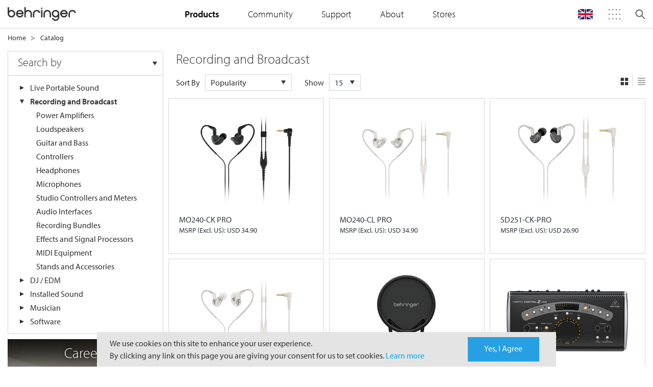

--- FILE ---
content_type: text/html;charset=UTF-8
request_url: https://www.behringer.com/catalog.html?catalog=Application&category=P-BEHRINGER-RECORDINGANDBROADCAST
body_size: 20697
content:
<!DOCTYPE html>
<!--[if lt IE 7]><html class="no-js lt-ie9 lt-ie8 lt-ie7" xml:lang="en" lang="en"><![endif]-->
<!--[if IE 7]><html class="no-js lt-ie9 lt-ie8" xml:lang="en" lang="en"><![endif]-->
<!--[if IE 8]><html class="no-js lt-ie9" xml:lang="en" lang="en"><![endif]-->
<!--[if gt IE 8]><!--><html class="no-js" xml:lang="en" lang="en"><!--<![endif]-->
	<head>
		
	



	
<title>Behringer | Catalog | Product Applications</title>
<meta charset="utf-8" />
<meta name="viewport" content="width=device-width, initial-scale=1" />
<meta name="description" content="Search Behringer products by Application, Category or Series to find what you need. " />
<meta name="keywords" content="" />
<meta name="author" content="Magnolia International Ltd." />
<meta name="generator" content="Powered by Magnolia - Intuitive Opensource CMS" />

<meta property="og:title" content="Behringer | Catalog | Product Applications">
<meta property="og:description" content="Search Behringer products by Application, Category or Series to find what you need. ">
<meta property="og:image" content="/.resources/musictribe-templates/webresources/logos/header-logo-behringer.svg">

<!--[if IE]>
<meta http-equiv="X-UA-Compatible" content="IE=edge,chrome=1" />
<![endif]-->

<link rel="icon" href="/.resources/musictribe-templates/webresources/icons/behringer.ico" />
	
	<link rel="stylesheet" type="text/css" href="/.resources/musictribe-templates/webresources/dist/css/app.min~2026-01-22-00-59-00-000~cache.css" media="all" />
	

<!-- Google Analytics -->
<script async src="https://www.googletagmanager.com/gtag/js?UA-140253642-11"></script>
<script>
	window.dataLayer = window.dataLayer || [];
	function gtag(){dataLayer.push(arguments);}
	gtag('js', new Date());

	gtag('config', 'UA-140253642-11');
</script>
<!-- End Google Analytics -->


<!--Start GTM Code-->
	
	
		<!-- Google Tag Manager -->
		<script>(function(w,d,s,l,i){w[l]=w[l]||[];w[l].push({'gtm.start':
		new Date().getTime(),event:'gtm.js'});var f=d.getElementsByTagName(s)[0],
		j=d.createElement(s),dl=l!='dataLayer'?'&l='+l:'';j.async=true;j.src=
		'https://www.googletagmanager.com/gtm.js?id='+i+dl;f.parentNode.insertBefore(j,f);
		})(window,document,'script','dataLayer','GTM-PT3CGF6');</script>
		<!-- End Google Tag Manager -->
	

<!--End GTM Code-->

<!-- HTML5 shim and Respond.js for IE8 support of HTML5 elements and media queries -->
<!--[if lt IE 9]>
<script src="//html5shiv.googlecode.com/svn/trunk/html5.js"></script>
<script src="https://oss.maxcdn.com/respond/1.4.2/respond.min.js"></script>
<![endif]-->
	</head>
	<body class="body-adjustment body-adjustment--no-sub">
		<!--[if lt IE 7]>
		<p class="browsehappy">You are using an <strong>outdated</strong> browser. Please <a href="http://browsehappy.com/">upgrade your browser</a> to improve your experience.</p>
		<![endif]-->



<input type="hidden" value= 'behringer' id="brandname">

<div class="header js-header">
	<div class="header__container">
		<div class="header__menu js-header-menu">
			<span></span>
			<span></span>
			<span></span>
		</div>

	<div class="header__logo ">
		<a href="/"><img src="/.resources/musictribe-templates/webresources/logos/header-logo-behringer.svg" alt="Brand Logo" class="behringer"></a>
	</div>

	<ul class="header__links accordion" id="accordion">
	<li>
		<a href="#" data-target="#dropdown-brand" data-toggle="collapse">Brands</a>
		<span class="indicator js-indicator collapsed" data-target="#dropdown-brand" data-toggle="collapse"></span>

		<div class="header__links-dropdown" id="dropdown-brand" data-parent="#accordion">
			<ul class="header__brand-list">
				<li>
					<a target="_blank" href="https://community.musictribe.com/">
						<span class="icon-sprite-brands-musictribe-sm"></span>
					</a>
				</li>
					<li>
						<a href="https://www.behringer.com" target="_blank">
							<span class="icon-sprite-brands-behringer-sm"></span>
						</a>
					</li>
					<li>
						<a href="https://www.bugera-amps.com" target="_blank">
							<span class="icon-sprite-brands-bugera-sm"></span>
						</a>
					</li>
					<li>
						<a href="https://www.coolaudio.com" target="_blank">
							<span class="icon-sprite-brands-coolaudio-sm"></span>
						</a>
					</li>
					<li>
						<a href="https://www.labgruppen.com" target="_blank">
							<span class="icon-sprite-brands-lab-gruppen-sm"></span>
						</a>
					</li>
					<li>
						<a href="https://www.midasconsoles.com" target="_blank">
							<span class="icon-sprite-brands-midas-sm"></span>
						</a>
					</li>
					<li>
						<a href="https://www.tannoy.com/" target="_blank">
							<span class="icon-sprite-brands-tannoy-sm"></span>
						</a>
					</li>
					<li>
						<a href="https://www.tcelectronic.com" target="_blank">
							<span class="icon-sprite-brands-tc-electronic-sm"></span>
						</a>
					</li>
					<li>
						<a href="https://www.tc-helicon.com" target="_blank">
							<span class="icon-sprite-brands-tc-helicon-sm"></span>
						</a>
					</li>
					<li>
						<a href="https://www.turbosound.com" target="_blank">
							<span class="icon-sprite-brands-turbosound-sm"></span>
						</a>
					</li>

			</ul>
		</div>
	</li>
		<li>
		
		
		<a href="#" data-target="#dropdown-products" data-toggle="collapse">
			<strong>Products</strong>
		</a>
		<span class="indicator js-indicator collapsed" data-target="#dropdown-products" data-toggle="collapse"></span>
		<div class="header__links-dropdown " id="dropdown-products" data-parent="#accordion">
			<!-- skeleton loader -->
			<div class="skeleton-container skeleton-container--nav" id="js-skeleton-products">
				<div class="skeleton skeleton--nav">
					<div class="skej skej-1"></div>
					<div class="skej skej-2"></div>
					<div class="skej skej-2a"></div>
					<div class="skej skej-3"></div>
					<div class="skej skej-3a"></div>
					<div class="skej skej-4"></div>
					<div class="skej skej-4a"></div>
					<div class="skej skej-5"></div>
					<div class="skej skej-5a"></div>
					<div class="skej skej-6"></div>
					<div class="skej skej-6a"></div>
					<div class="skej skej-7"></div>
					<div class="skej skej-8"></div>
					<div class="skej skej-9"></div>
				</div>
			</div>
	<!-- APPLICATION -->
	<ul class="list product-menu" id="applAccordion">
		<li>
			<a href="/catalog.html?catalog=Application">Product Applications</a>
			<span class="indicator js-indicator collapsed" data-target="#applications" data-toggle="collapse"></span>
		</li>
	</ul>

	<div class="js-application-container" data-api="/.rest/musictribe/v1/categories/product-navigation?brandName=behringer">
	</div>
	
					<ul class="list product-menu">
						<li>
		
			<a href="/catalog.html?catalog=Category" >Product Categories</a>
						</li>
					</ul>
	
	<!-- RANGE -->
	<div class="js-submenu-container">
	</div>

		</div>
		</li>
		<li>
		<a target="_blank" href="https://community.musictribe.com/">Community</a>
		</li>
		<li>
		
			<a href="/service.html?service=Support" >Support</a>
		</li>
		<li>
		
		
		<a href="#" data-target="#dropdown-about" data-toggle="collapse">
			About
		</a>
		<span class="indicator js-indicator collapsed" data-target="#dropdown-about" data-toggle="collapse"></span>
		<div class="header__links-dropdown " id="dropdown-about" data-parent="#accordion">
			<!-- skeleton loader -->
			<div class="skeleton-container skeleton-container--nav" id="js-skeleton-about">
				<div class="skeleton skeleton--nav">
					<div class="skej skej-1"></div>
					<div class="skej skej-2"></div>
					<div class="skej skej-2a"></div>
					<div class="skej skej-3"></div>
					<div class="skej skej-3a"></div>
					<div class="skej skej-4"></div>
					<div class="skej skej-4a"></div>
					<div class="skej skej-5"></div>
					<div class="skej skej-5a"></div>
					<div class="skej skej-6"></div>
					<div class="skej skej-6a"></div>
					<div class="skej skej-7"></div>
					<div class="skej skej-8"></div>
					<div class="skej skej-9"></div>
				</div>
			</div>
					<ul class="list product-menu">
						<li>
		<a target="_blank" href="https://careers.musictribe.com/">Join Us</a>
						</li>
					</ul>
					<ul class="list product-menu">
						<li>
		
			
			<a href="/our-story.html" >
				Our Story
			</a>
						</li>
					</ul>
		</div>
		</li>
		<li>
		
			
			<a href="/stores.html" >
				Stores
			</a>
		</li>
		<!-- <li>
			<a target="_blank" href="https://community.musictribe.com/login" class="btn btn--community---mobile text-white ml-3 mt-3 btn--community---behringer">Join our Community</a>
		</li> -->
	</ul>

	<div class="header__user js-header-user">
		<!-- <div class="save-button">
			<a href="https://community.musictribe.com/login" target="_blank" class="btn btn--community btn--community---behringer text-white px-sm-4">Join our Community <span class="icon-sprite-academy"></span></a>
		</div> -->
	<!--	<img src="/.resources/musictribe-templates/webresources/icons/account_login.svg" alt="Login"> -->

		<!--<div class="header__user-container">
			<div class="header__user-container-header">
				<img src="/.resources/musictribe-templates/webresources/icons/icons_login-outline.svg" alt="Login">
				<div class="details">
					<h3>Customer Name</h3>
					<p>Triber</p>
				</div>
			</div>

			<div class="header__user-dropdown">
				<ul class="list">
					<li><a href="https://store.musictribe.com/musicgroupstore/login">Sign In</a></li>
					<li><a href="https://store.musictribe.com/musicgroupstore/register">Register</a></li>
				</ul>
			</div>
		</div>-->
	</div>

		<ul class="header__menu-icon js-header-menu-icon notranslate">
			<li class="search-container border-0">
				<form>
					<div class="typeahead__container">
						<div class="typeahead__field">
							<span class="typeahead__query"></span>
								<input class="js-typeahead form-control border-0" name="text" id="mobileSearch" type="search" autofocus autocomplete="off" placeholder="Search" style="background:transparent!important">
							</span>
							<span class="typeahead__button">
								<a href="#" class="search-icon search-trigger">
									<!-- <img src="/.resources/musictribe-templates/webresources/icons/icon_search.svg"> -->
									<span class="icon-sprite-search-sm"></span>
								</a>
        	      			</span>
						</div>
					</div>
				</form>
			</li>


			<li class="lang-dropdown d-block">			
				<!-- <img class="lang-icon" src="/.resources/musictribe-templates/webresources/icons/uk-flag.svg" alt="Language"> -->
				<span class="" id="js-lang-icon"></span>

				<div class="header__menu-icon__dropdown header__menu-icon__dropdown--language" id="js-language-menu">
					<div class="language-selector">
						<div class="select-custom select select--arrow-opposite" id="js-select-language">
							<input id="langCodeDesktop" type="hidden" name="code" value="">
							<select class="search-select__items" role="tablist" id="js-language-selector">
								<option data-target="googleTranslateUK" data-val="EN" data-icon="flag-uk" class="is-hidden"><span>EN</span></option>
								<option data-target="googleTranslateDE" data-val="DE" data-icon="flag-germany"><span>DE</span></option>
								<option data-target="googleTranslateES" data-val="ES" data-icon="flag-spain"><span>ES</span></option>
								<option data-target="googleTranslateFR" data-val="FR" data-icon="flag-france"><span>FR</span></option>
								<option data-target="googleTranslateID" data-val="ID" data-icon="flag-indonesia"><span>ID</span></option>
								<option data-target="googleTranslateJP" data-val="JA" data-icon="flag-japan"><span>JA</span></option>
								<option data-target="googleTranslateCN" data-val="zh-CN" data-icon="flag-china"><span>ZH-CN</span></option>
								<option data-target="googleTranslateIT" data-val="IT" data-icon="flag-italy"><span>IT</span></option>
							</select>
						</div>
						<div class="js-google-disclaimer">
							<div class="google-disclaimer is-active" data-id="googleTranslateUK">
								<p class="text-gray d-flex align-items-center justify-content-center">
									<span>Powered by &nbsp;</span>
									<!-- <picture>
										<source srcset="/.resources/musictribe-templates/webresources/icons/google_translate_mobile.png" media="(max-width: 768px)">
										<source srcset="" media="(max-width: 1024px)">
										<img data-src="/.resources/musictribe-templates/webresources/icons/google_translate.png" class="js-lazy" alt="Google Translate" style="width: 50%;">
									</picture> -->
									<span class="icon-sprite-google-translate d-none d-md-inline-block"></span>
									<span class="icon-sprite-google-translate-sm d-md-none"></span>
								</p>

								<p class="text-gray">Some translations may be inaccurate.</p>
							</div>
							<!-- <div class="google-disclaimer" data-id="googleTranslateDE">
								<p>Powered by <img src="/.resources/musictribe-templates/webresources/icons/google_translate.png" />.</p>
								<p>Some translations may be inaccurate DE.</p>
							</div>
							<div class="google-disclaimer" data-id="googleTranslateJP">
								<p>Powered by <img src="/.resources/musictribe-templates/webresources/icons/google_translate.png" />.</p>
								<p>Some translations may be left you with a question of "Arasso?".</p>
							</div> -->
						</div>
						<div class="save-button">
							<a class="search-select__btn btn btn--standard btn--xs d-block text-white" id="js-save-language">Save Settings</a>
						</div>
					</div>
				</div>
			</li>

			<li>
				<span class="menu-image icon-sprite-brands"></span>

				<div class="header__menu-icon__dropdown p-0">
					<ul class="header__brand-list header__brand-list--links text-center">
						<li>
							<a target="_blank" href="https://community.musictribe.com/">
								<!--<picture>
									<source srcset="" media="(max-width: 768px)">
									<source srcset="" media="(max-width: 1024px)">
									<img src="https://mediadl.musictribe.com/media/PLM/data/images/contentpages/MUSIC_logo_TypeA.png" alt="Music Tribe" class="js-lazy">
								</picture>-->
								<span class="icon-sprite-brands-musictribe"></span>
							</a>
						</li>
							<li>
								<a href="https://www.behringer.com" target="_blank">
									<span class="icon-sprite-brands-behringer"></span>
								</a>
							</li>
							<li>
								<a href="https://www.bugera-amps.com" target="_blank">
									<span class="icon-sprite-brands-bugera"></span>
								</a>
							</li>
							<li>
								<a href="https://www.coolaudio.com" target="_blank">
									<span class="icon-sprite-brands-coolaudio"></span>
								</a>
							</li>
							<li>
								<a href="https://www.labgruppen.com" target="_blank">
									<span class="icon-sprite-brands-lab-gruppen"></span>
								</a>
							</li>
							<li>
								<a href="https://www.midasconsoles.com" target="_blank">
									<span class="icon-sprite-brands-midas"></span>
								</a>
							</li>
							<li>
								<a href="https://www.tannoy.com/" target="_blank">
									<span class="icon-sprite-brands-tannoy"></span>
								</a>
							</li>
							<li>
								<a href="https://www.tcelectronic.com" target="_blank">
									<span class="icon-sprite-brands-tc-electronic"></span>
								</a>
							</li>
							<li>
								<a href="https://www.tc-helicon.com" target="_blank">
									<span class="icon-sprite-brands-tc-helicon"></span>
								</a>
							</li>
							<li>
								<a href="https://www.turbosound.com" target="_blank">
									<span class="icon-sprite-brands-turbosound"></span>
								</a>
							</li>
					</ul>
				</div>
			</li>
			<li class="search-icon js-search">
				<span class="icon-sprite-search icon-search"></span>
				<span class="close-icon"></span>
			</li>
		</ul>
	<input type="hidden" value='/behringer' id="pathHolder">
		<div class="header__search js-header-search">
			<div class="header__search-wrapper search-input">
				<form>
					<div class="typeahead__container">
						<div class="typeahead__field border-bottom-0 border-sm-bottom-1">
							<span class="typeahead__query"></span>
								<input class="js-typeahead form-control border-0" name="text" id="desktopSearch" type="search" autofocus autocomplete="off" placeholder="Search" style="background:transparent!important">
							</span>
							<span class="typeahead__button">
								<a href="#" class="search-icon search-trigger">
									<span class="icon-sprite-search-sm"></span>
								</a>
        	      			</span>
						</div>
					</div>
				</form>
			</div>
		</div>
		<div class="header__search-overlay js-search-overlay"></div>
		<div class="header__overlay js-header-overlay"></div>
	</div>
	
	
</div>

<script id="js-submenu" type="text/x-handlebars-template">
	<div class="js-submenu-wrapper">
		{{#if this}}
			<ul class="list" id="rangeAccordion">
				{{#each this}}
					<li class="js-dropdown-submenu dropdown-submenu dropdown-submenu--scrollable">
						<a href="/catalog.html?catalog=Range&isSeriesNav=true" class="dropdown-toggle dropdown-toggle--category">Product Series</a>
						<span class="indicator js-indicator collapsed" data-target="#range" data-toggle="collapse"></span>

						<div id="range" data-parent="#rangeAccordion">
							<ul class="js-submenu-list dropdown-menu scrollbar scrollbar--primary">
								{{#each this.categories}}
									<li><a href="/series.html?category={{this.id}}">{{this.name}}</a></li>
								{{/each}}
							</ul>
						</div>
					</li>
				{{/each}}
			</ul>
		{{/if}}
	</div>
</script>

<script id="js-application" type="text/x-handlebars-template">
	<div class="js-application-wrapper">
		{{#if this}}
			<div id="applications" data-parent="#applAccordion" class="collapse d-xl-block">
				<ul class="js-submenu-list category-sublist list scrollbar scrollbar--primary">
					{{#each this}}
						{{#each categories}}
						<li class="js-dropdown-submenu dropdown-submenu dropdown-submenu--scrollable">
							<a href="/catalog.html?catalog={{../this.id}}&category={{this.id}}" class="font-weight-light">{{this.name}}</a>
							<!--  {{#if this.children}}
							<span class="indicator js-indicator collapsed" data-target="#acc--{{this.id}}" data-toggle="collapse"></span>
							{{/if}}  -->

							<!-- <div id="acc-{{this.id}}" data-parent="#applAccordion">
								<ul class="js-submenu-list dropdown-menu scrollbar scrollbar--primary">
									{{#each this.children}}
										<li><a href="/catalog.html?catalog={{../../this.id}}&application={{../this.id}}&category={{this.id}}&itemsPerPage=15&pageNumber=1">{{this.name}}</a></li>
									{{/each}}
								</ul>
							</div> -->
						</li>
						{{/each}}
					{{/each}}
				</ul>
			</div>
		{{/if}}
	</div>
</script>		
		<div class="container mb-4 mb-sm-5 mt-1 mt-sm-0 px-0 px-sm-3">
 

<!-- <div class="js-preloader preloader">
	<img src="/.resources/musictribe-templates/webresources/icons/preloader.gif" alt="Preloader">
</div> -->
<ul class="breadcrumb d-none d-sm-block">
    <li><a class="pl-0" href="/">Home</a></li>
    <li><a href="#">Catalog</a></li>
</ul>


<section>
    <form id="filterForm" method="get">
        <input id="js-brand-name" class="invisible" type="hidden" name="brandName" value="behringer" />
        <div class="row no-gutters gutters-sm mt-3">
            <!-- Main Grid -->
            <div class="col-sm-15 px-3 px-sm-1">
                <div class="row pl-sm-3">
                    <div class="col-sm-20">
                        <div class="pb-3 pb-sm-0 border-bottom border-sm-0">
                            <h5 class="mb-0 py-sm-0 position-relative">
                                <span class="js-heading">&nbsp;</span>&nbsp;
                                <div class="skeleton-container col-8 p-0 js-skeleton-catalog-filter" id="js-skeleton-catalog-title">
                                    <div class="skeleton skeleton--title"></div>
                                </div>
                            </h5>
                        </div>
                    </div>

                    <!-- =========== Grid List View icons =========== -->
                    <div class="col-sm-auto col-20 mt-3 order-sm-last">
                        <div class="d-flex pb-3 pb-sm-0 border-bottom border-sm-bottom-0">
                            <div class="col col-sm-auto d-sm-none">
                                <div class="js-class-toggler align-items-center d-flex" data-target=".other-links">
                                    <img
                                        class="mr-1"
                                        src="/.resources/musictribe-templates/webresources/icons/filter.svg"
                                        alt="Filter"
                                    />
                                    <h6 class="mb-0 text-secondary">Filter</h6>
                                </div>
                                <div class="js-product-preloader skeleton-container"></div>
                            </div>
                            <div class="view-filter text-right js-layoutview d-flex align-items-center" data-target="#catalog-list">
                                <div class="d-flex align-items-center pr-1 border-right js-layout-view">
                                    <div class="position-relative">
                                        <svg
                                            id="icon_grid"
                                            data-name="Layer 1"
                                            xmlns="http://www.w3.org/2000/svg"
                                            viewBox="0 0 16 22"
                                            width="20px"
                                            height="20px"
                                            class="js-layoutview-button js-layoutview-grid active"
                                        >
                                            <g id="Tile_View" data-name="Tile View">
                                                <rect
                                                    id="Rectangle_1790"
                                                    data-name="Rectangle 1790"
                                                    x="9.19"
                                                    y="12.19"
                                                    width="6.81"
                                                    height="6.81"
                                                    fill="#999"
                                                />
                                                <rect
                                                    id="Rectangle_1791"
                                                    data-name="Rectangle 1791"
                                                    y="12.19"
                                                    width="6.81"
                                                    height="6.81"
                                                    fill="#999"
                                                />
                                                <rect
                                                    id="Rectangle_1792"
                                                    data-name="Rectangle 1792"
                                                    x="9.19"
                                                    y="3"
                                                    width="6.81"
                                                    height="6.81"
                                                    fill="#999"
                                                />
                                                <rect id="Rectangle_1793" data-name="Rectangle 1793" y="3" width="6.81" height="6.81" fill="#999" />
                                            </g>
                                        </svg>
                                        <div class="js-product-preloader skeleton-container">
                                            <div class="skeleton skeleton--title"></div>
                                        </div>
                                    </div>
                                </div>

                                <div class="d-flex align-items-center pl-1 js-layout-view">
                                    <div class="position-relative">
                                        <svg
                                            id="icon_list"
                                            data-na
                                            me="Layer 1"
                                            xmlns="http://www.w3.org/2000/svg"
                                            viewBox="0 0 16 22"
                                            width="20px"
                                            height="20px"
                                            class="js-layoutview-button js-layoutview-list pl-1"
                                        >
                                            <g id="List_View" data-name="List View">
                                                <g id="Group_3870" data-name="Group 3870">
                                                    <g id="Group_3868" data-name="Group 3868">
                                                        <line
                                                            id="Line_562"
                                                            data-name="Line 562"
                                                            x1="16"
                                                            y1="17.85"
                                                            y2="17.85"
                                                            fill="none"
                                                            stroke="#999"
                                                            stroke-width="2"
                                                        />
                                                        <line
                                                            id="Line_565"
                                                            data-name="Line 565"
                                                            x1="16"
                                                            y1="8.72"
                                                            y2="8.72"
                                                            fill="none"
                                                            stroke="#999"
                                                            stroke-width="2"
                                                        />
                                                        <line
                                                            id="Line_563"
                                                            data-name="Line 563"
                                                            x1="16"
                                                            y1="13.28"
                                                            y2="13.28"
                                                            fill="none"
                                                            stroke="#999"
                                                            stroke-width="2"
                                                        />
                                                        <line
                                                            id="Line_564"
                                                            data-name="Line 564"
                                                            x1="16"
                                                            y1="4.15"
                                                            y2="4.15"
                                                            fill="none"
                                                            stroke="#999"
                                                            stroke-width="2"
                                                        />
                                                    </g>
                                                </g>
                                            </g>
                                        </svg>
                                        <div class="js-product-preloader skeleton-container">
                                            <div class="skeleton skeleton--title"></div>
                                        </div>
                                    </div>
                                </div>
                            </div>
                        </div>
                    </div>
                    <!-- =========== Grid List View icons End =========== -->

                    <!-- =========== Filter / Other Links Button =========== -->
                    <div class="col mt-3">
                        <div class="form-inline form-row">
                            <div class="col-sm-auto w-auto col-20">
                                <div class="d-flex justify-content-between justify-content-sm-start">
                                    <div class="js-sort mr-5">
                                        <div class="d-flex align-items-center">
                                            <label for="" class="position-relative d-none d-sm-flex">
                                                Sort By
                                                <div class="js-product-preloader skeleton-container">
                                                    <div class="skeleton skeleton--title"></div>
                                                </div>
                                            </label>
                                            <div class="js-custom-select-container data-select ml-sm-2">
                                                <input type="text" name="sort" value="salesRevenue" hidden class="js-custom-select" />
                                                <div class="js-custom-select-trigger data-select__trigger js-sort-trigg"></div>
                                                <div class="js-custom-select-list data-select__list">
                                                    <div class="js-custom-select-close data-select__close"></div>
                                                    <ul>
                                                        <!-- <li class="js-selected">Selected Value</li> -->
                                                        <li class="js-custom-select-item" data-value="salesRevenue">Popularity</li>
                                                        <li class="js-custom-select-item" data-value="releaseDate">New Products First</li>
                                                        <li class="js-custom-select-item" data-value="modelName">Alphabetical A to Z</li>
                                                        <li class="js-custom-select-item" data-value="modelNameDesc">Alphabetical Z to A</li>
                                                    </ul>
                                                </div>
                                                <div class="js-product-preloader skeleton-container">
                                                    <div class="skeleton skeleton--title"></div>
                                                </div>
                                            </div>
                                        </div>
                                    </div>

                                    <div class="form-group d-flex align-items-center mb-0">
                                        <label for="showCount" class="col-auto mb-0 p-0 mr-1 position-relative">
                                            Show
                                            <div class="js-product-preloader skeleton-container">
                                                <div class="skeleton skeleton--title"></div>
                                            </div>
                                        </label>
                                        <div class="select select-custom select-custom--primary notranslate">
                                            <select
                                                id="showCountDuplicate"
                                                name="showCount"
                                                class="select-menu form-control form-control-xs ml-1 js-show-count"
                                                required
                                            >
                                                <option value="15">15</option>
                                                <option value="30">30</option>
                                                <option value="45">45</option>
                                                <option value="60">60</option>
                                            </select>
                                            <div class="js-product-preloader skeleton-container">
                                                <div class="skeleton skeleton--title"></div>
                                            </div>
                                        </div>
                                    </div>
                                </div>
                            </div>
                        </div>
                    </div>
                    <!-- =========== Filter and Other Links Button End =========== -->

                    <!-- =========== Pagination on top =========== -->
                    <!-- <div class="col-sm col-md mt-1 d-none d-sm-block pr-md-2">
								<ul class="pagination pagination--xs pagination--highlight float-md-right js-catalog-pagination pagination--simple"></ul>
							</div> -->
                    <!-- =========== Pagination on top end =========== -->
                </div>

                <!-- =========== List of the Products =========== -->
                <!-- products -->
                <div
                    class="js-product-items position-relative mt-2 mb-3"
                    data-brandName="behringer"
                    data-products="/.rest/musictribe/v1/categories/solr-catalog?brandName=behringer"
                    data-legacy="/.rest/musictribe/v1/products/solr-lifecycle?brandName=behringer&lifecycle=EOL"
                    data-img-placeholder="/.resources/musictribe-templates/webresources/icons/no-image-icon-behringer.svg"
                >
                    <!-- <div
                    class="js-product-items position-relative mt-2 mb-3"
                    data-brandName="behringer"
                    data-products="https://base-dev.author.musictribe.magnolia-platform.io/.rest/musictribe/v1/categories/solr-catalog?brandName=tcelectronic&brandName=tcelectronic&catalog=Application&category=P-TCELECTRONIC-MUSICIAN"
                    data-legacy="/.rest/musictribe/v1/products/solr-lifecycle?brandName=behringer&lifecycle=EOL"
                    data-img-placeholder="/.resources/musictribe-templates/webresources/icons/no-image-icon-behringer.svg"
                > -->
                    <div class="preloader preloader--2 bg-white js-product-preloader" id="">
                        <div class="card-outline card-product grid-2 grid-sm-3">
                            <div class="card-outline__container card-outline__categories">
                                <div class="square_container">
                                    <div class="square_content">
                                        <div class="skeleton skeleton--catalog">
                                            <div class="skej skej-1"></div>
                                            <div class="skej skej-2"></div>
                                            <div class="skej skej-3 lazy">
                                                <span class="loading"
                                                    ><img
                                                        src="/.resources/musictribe-templates/webresources/icons/preloader.gif"
                                                        alt="Preloader"
                                                /></span>
                                            </div>
                                            <div class="skej skej-4"></div>
                                            <div class="skej skej-5"></div>
                                        </div>
                                    </div>
                                </div>
                            </div>
                        </div>
                    </div>
                    <div class="js-product-items-container"></div>
                </div>
                <!-- products -->
                <!-- =========== List of the Products End =========== -->

                <!-- =========== Pagination at the bottom =========== -->
                <div class="row gutters-sm pl-sm-1 js-pagination-container d-none">
                    <div class="col col-sm order-sm-last mt-1">
                        <ul class="pagination pagination--xs pagination--highlight float-md-right js-catalog-pagination pagination--simple"></ul>
                    </div>
                    <div class="col-20 col-sm-10 mt-1 w-auto d-flex d-sm-block align-items-center">
                        <div class="d-flex align-items-center justify-content-between justify-content-sm-start w-100 s-sm-auto">
                            <div class="js-sort mt-1 mt-sm-0 mr-sm-5">
                                <div class="d-flex align-items-center">
                                    <label for="" class="position-relative d-none d-sm-block mb-0">
                                        Sort By
                                        <div class="js-product-preloader skeleton-container">
                                            <div class="skeleton skeleton--title"></div>
                                        </div>
                                    </label>
                                    <div class="js-custom-select-container data-select ml-sm-2">
                                        <div class="js-custom-select-trigger data-select__trigger js-sort-trigg"></div>
                                        <div class="js-custom-select-list data-select__list">
                                            <div class="js-custom-select-close data-select__close"></div>
                                            <ul>
                                                <!-- <li class="js-selected">Selected Value</li> -->
                                                <li class="js-custom-select-item" data-value="salesRevenue">Popularity</li>
                                                <li class="js-custom-select-item" data-value="releaseDate">New Products First</li>
                                                <li class="js-custom-select-item" data-value="modelName">Alphabetical A to Z</li>
                                                <li class="js-custom-select-item" data-value="modelNameDesc">Alphabetical Z to A</li>
                                            </ul>
                                        </div>
                                        <div class="js-product-preloader skeleton-container">
                                            <div class="skeleton skeleton--title"></div>
                                        </div>
                                    </div>
                                </div>
                            </div>
                            <div class="form-group d-flex align-items-center mb-0 mt-2 mt-sm-0">
                                <label for="showCount" class="col-auto mb-0 pl-0">Show</label>
                                <div class="select select-custom select-custom--primary notranslate">
                                    <select name="showCount" class="select-menu form-control form-control-xs ml-1 w-auto js-show-count" required>
                                        <option value="15">15</option>
                                        <option value="30">30</option>
                                        <option value="45">45</option>
                                        <option value="60">60</option>
                                    </select>
                                </div>
                            </div>
                        </div>
                    </div>
                </div>
                <!-- =========== Pagination at the bottom end =========== -->
            </div>
            <!-- Main Grid End -->

            <!-- =========== Aside ===========-->
            <div class="col-sm-5 order-last order-sm-first overflow-visible">
                <div class="other-links filter__container pb-8 pb-sm-0 mb-sm-2 overflow-visible">
                    <div class="overflow-visible">
                        <div class="border-sm-1 overflow-visible">
                            <!-- <div class="select select--arrow-long">
										<select name="catalog" class="form-control border-left-0 border-right-0 border-top-0 rounded-0 js-selection-container title pl-4 py-sm-1">
											<div class="js-selection-category">
												
											</div>
										</select>
									</div> -->
                            <div
                                class="form-control border-left-0 border-right-0 border-top-0 rounded-0 select-custom-filter select-custom-filter__container pl-0"
                            >
                                <!-- <div class="skeleton-container js-skeleton-catalog-filter">
											<div class="skeleton skeleton--title">
												<div class="skej skej-1"></div>
												<div class="skej skej-2"></div>
												<div class="skej skej-3"></div>
												<div class="skej skej-4"></div>
											</div>
										</div> -->
                                <div class="d-block select-custom-filter__dropdown">
                                    <span
                                        class="pl-4 pt-1 py-sm-1 d-block select select--arrow-long title js-class-toggler"
                                        data-target="#js-select-custom-filter__options"
                                        data-class-to-toggle="d-block"
                                        id=""
                                        >Search by</span
                                    >
                                    <!-- <div class="js-selection-category"></div> -->
                                    <div
                                        class="js-selection-container"
                                        data-api="/.rest/musictribe/v1/categories/left-navigation?brandName=behringer"
                                    >
                                        <div class="select-custom-filter__options-container" id="js-select-custom-filter__options">
                                            <div
                                                class="select-custom-filter__options-arrow js-class-toggler"
                                                data-target="#js-select-custom-filter__options"
                                                data-class-to-toggle="d-block"
                                            ></div>
                                            <ul class="select-custom-filter__options border">
                                                <li class="prod-application--behringer">
                                                    <a
                                                        href="/catalog.html?catalog=Application"
                                                        data-value="Application"
                                                        class="text-dark js-catalog-options"
                                                        >Product Application</a
                                                    >
                                                </li>
                                                <li class="prod-category--behringer">
                                                    <a
                                                        href="/catalog.html?catalog=Category"
                                                        data-value="Category"
                                                        class="text-dark js-catalog-options"
                                                        >Product Categories</a
                                                    >
                                                </li>
                                                <li class="prod-range--behringer">
                                                    <a href="/catalog.html?catalog=Range" data-value="Range" class="text-dark js-catalog-options"
                                                        >Product Series</a
                                                    >
                                                </li>
                                                <li class="prod-legacy--behringer">
                                                    <a
                                                        href="/catalog.html?catalog=Legacy"
                                                        data-value="Legacy"
                                                        class="text-dark js-catalog-options"
                                                        >Legacy</a
                                                    >
                                                </li>
                                            </ul>
                                        </div>
                                    </div>
                                </div>
                            </div>

                            <!-- skeleton -->
                            <div class="skeleton-container skeleton-container--filter js-skeleton-catalog-filter">
                                <div class="skeleton skeleton--filter">
                                    <div class="skej skej-1"></div>
                                    <div class="skej skej-1a"></div>
                                    <div class="skej skej-2"></div>
                                    <div class="skej skej-2a"></div>
                                    <div class="skej skej-3"></div>
                                    <div class="skej skej-3a"></div>
                                    <div class="skej skej-4"></div>
                                    <div class="skej skej-4a"></div>
                                    <div class="skej skej-5"></div>
                                    <div class="skej skej-5a"></div>
                                    <div class="skej skej-6"></div>
                                    <div class="skej skej-6a"></div>
                                    <div class="skej skej-7"></div>
                                    <div class="skej skej-8"></div>
                                    <div class="skej skej-9"></div>
                                </div>
                            </div>
                            <!-- skeleton end -->

                            <!-- Filter -->
                            <div class="filter__select js-filter-container"></div>
                            <!-- Filter End -->
                        </div>
                    </div>
                </div>
                <div class="other-links__overlay js-class-toggler" data-target=".other-links"></div>

<div class="row gutters-sm px-2 px-sm-0">
    




<div class="col-sm-20 col-10">
	<div class="bento mb-sm-2 mt-2 mt-sm-0">
		<a href="https://careers.musictribe.com/" class="bento__link"  target="_blank" >
			<div class="bento__container">
				<div class="bento__image-holder">
					<picture>
						<source srcset="/dam/jcr:622518d8-252b-4e8e-9ab6-755c099ad79b/Assets_Brands_Careers%20Bento.png" media="(min-width: 1439px)" />
						<source srcset="" media="(min-width: 1023px)" />
						<source srcset="" media="(min-width: 0px)" />
						<img src="/dam/jcr:622518d8-252b-4e8e-9ab6-755c099ad79b/Assets_Brands_Careers%20Bento.png" alt="Musictribe Careers" class="js-lazy">
					</picture>
					
						<div class="bento__info text-white">
							<h5>Careers</h5>	
									<p><p>Be Part of the Tribe</p>
</p>
						</div>
				</div>
			</div>
		</a>
	</div>
</div></div>            </div>
            <!-- =========== Aside End =========== -->
        </div>
    </form>
</section>

<script id="js-product-item-template" type="text/x-handlebars-template">
    <div class="js-product-items-wrapper">
    	<div id="catalog-list" class="card-outline card-product grid-2 grid-sm-3 js-dropdown-wrapper {{#compare layoutView 'list'}} card-product--listview {{/compare}}">
    		{{#if products}}
    			{{#each products}}
    				{{#if set}}
    					<div class="card-outline__container js-template-container js-dropdown-container tab-content card-outline__product-item">
    						<!-- color picker -->
    						<div class="card-outline__colorpicker {{#compare this.set.length 2 operator='<'}}d-none{{/compare}}">

    							<div class="colorpicker-mobile colorpicker-mobile--lg colorpicker--scroll">
    								<a href="#_"><img src="/.resources/musictribe-templates/webresources/icons/colorpicker.png" alt="Color Picker"></a>
    								<div class="colorpicker-mobile__dropdown">
    									<p class="title">Choose a Color</p>
    									<ul class="nav colorpicker js-colorpicker">
    										{{#each this.set}}
    											<li>
    												<div class="colorpicker__outline {{#compare @index 0 operator="==" }}active{{/compare}}" data-toggle="tab" data-target="#product-card-{{this.modelCode}}-{{@../index}}-{{@index}}">
    													<span class="colorpicker__inline" style="background-color: {{this.colour}}"></span>
    												</div>
    											</li>
    										{{/each}}
    									</ul>
    								</div>
    							</div>
    							<div class="colorpicker-desktop colorpicker--scroll colorpicker--border">
    								<div class="colorpicker-desktop__dropdown js-custom-scrollbar">
    									<ul class="nav colorpicker colorpicker--lg colorpicker--catalog colorpicker--vertical js-colorpicker">
    										{{#each this.set}}
    											<li>
    												<div class="colorpicker__outline {{#compare @index 0 operator="==" }}active{{/compare}}" data-toggle="tab" data-target="#product-card-{{this.modelCode}}-{{@../index}}-{{@index}}">
    													<span class="colorpicker__inline" style="background-color: {{this.colour}}"></span>
    												</div>
    											</li>
    										{{/each}}
    									</ul>
    								</div>
    							</div>
    						</div>
    						{{#each this.set}}
    							<!-- tabs -->
    							<div class="tab-pane fade {{#compare @index 0 operator="==" }} in active show {{/compare}}" id="product-card-{{this.modelCode}}-{{@../index}}-{{@index}}">
    								<a href="/product.html?modelCode={{this.modelCode}}" class="card-outline__content js-template-wrapper overflow-visible">
    									<div class="card-outline__image-holder border-0">
    										<div class="lazy media media--xl contain">
    											{{#if this.image.defaultImage}}
    												<img data-src="{{this.image.defaultImage}}" alt="Default Image" class="js-lazy-product-loading">
    												<span class="loading">
    												<img src="/.resources/musictribe-templates/webresources/icons/preloader.gif" alt="Preloader">
    												</span>
    											{{else}}
    												<span class="icon-sprite-image-placeholder no-img-placeholder d-none d-lg-block"></span>
    												<span class="icon-sprite-image-placeholder-sm no-img-placeholder d-none d-sm-block d-lg-none"></span>
    												<span class="icon-sprite-image-placeholder-landscape-sm no-img-placeholder d-sm-none"></span>
    											{{/if}}

    										</div>
    									</div>
    									<div class="card-outline__details-wrapper">
    										<div class="card-outline__details js-text-expand-container justify-content-start {{#compare ../this.set.length 2 operator='<'}}no-picker{{/compare}}">
    											<div class="card-outline__details-content">
    												<p class="title text-dark m-0" href="/product.html?modelCode={{this.modelCode}}">{{this.modelName}}</p>
    												<!--  <div class="d-none d-sm-block card-outline__details-description">
    													<p class="text-dark m-0 js-text-expand">{{this.description}}</p>
    												</div>  -->
    											</div>
    											{{#compare this.reviewCount 0 operator=">"}}
    												<div class="d-sm-none d-block">
    													<div class="rating rating--disabled">
    														<!-- applied changes start -->
    														<div class="ratings ratings--xs">
    															<div class="ratings__container">
    																<div class="ratings__filled" style="width:  calc({{this.aveRating}} * 20%);">
    																	<span class="icon-sprite-star-xs"></span>
    																	<span class="icon-sprite-star-xs"></span>
    																	<span class="icon-sprite-star-xs"></span>
    																	<span class="icon-sprite-star-xs"></span>
    																	<span class="icon-sprite-star-xs"></span>
    																</div>
    																<div class="ratings__empty">
    																	<span class="icon-sprite-star-gray-xs"></span>
    																	<span class="icon-sprite-star-gray-xs"></span>
    																	<span class="icon-sprite-star-gray-xs"></span>
    																	<span class="icon-sprite-star-gray-xs"></span>
    																	<span class="icon-sprite-star-gray-xs"></span>
    																</div>
    															</div>
    														</div>
    														<!-- applied changes end -->
    														<span class="rating-stars__label text-secondary">({{this.reviewCount}})</span>
    													</div>
    												</div>
    												<div class="d-sm-block d-none">
    													<div class="rating rating--disabled">
    														<!-- applied changes start -->
    														<div class="ratings ratings--sm">
    															<div class="ratings__container">
    																<div class="ratings__filled" style="width:  calc({{this.aveRating}} * 20%);">
    																	<span class="icon-sprite-star-sm"></span>
    																	<span class="icon-sprite-star-sm"></span>
    																	<span class="icon-sprite-star-sm"></span>
    																	<span class="icon-sprite-star-sm"></span>
    																	<span class="icon-sprite-star-sm"></span>
    																</div>
    																<div class="ratings__empty">
    																	<span class="icon-sprite-star-gray-sm"></span>
    																	<span class="icon-sprite-star-gray-sm"></span>
    																	<span class="icon-sprite-star-gray-sm"></span>
    																	<span class="icon-sprite-star-gray-sm"></span>
    																	<span class="icon-sprite-star-gray-sm"></span>
    																</div>
    															</div>
    														</div>
    														<!-- applied changes end -->
    														<span class="rating-stars__label text-secondary">({{this.reviewCount}})</span>
    													</div>
    												</div>
    											{{/compare}}
    											{{#if this.msrp}}
    												<div class="text-dark card-outline__price">
    													{{#compare ../../userCountryCode 'US' operator='==='}}
    														{{#compare this.map 0 operator='!='}}
    															US MAP: <span class="d-inline-block">USD {{this.map}}</span>
    														{{/compare}}
       													{{/compare}}
    													{{#compare ../../userCountryCode 'US' operator='!='}}
    														{{#compare this.msrp 0 operator='!='}}
    															MSRP (Excl. US): <span class="d-inline-block">USD {{this.msrp}}</span>
       														{{/compare}}
    													{{/compare}}
    												</div>
    											{{/if}}
    										</div>
    									</div>
    									{{#if this.dispersion}}
    										<div class="card-outline__description js-popover-container">
    											<div class="card-outline__description-toggle js-popover-btn" data-placement="bottom" data-toggle="popover" data-container="body" data-placement="left" data-html="true">
    											</div>
    											<div class="js-popover d-none">
    												<div class="card-outline__description-content">
    													<div class="js-popover-close card-outline__description-close">
    													</div>
    													<div class="title mb-1 text-info">Dispersion Options</div>
    													{{#each this.dispersion}}
    														<div class="d-flex align-items-center justify-content-between">
    															<span class='pr-3'>{{this.dimension}}</span>
    															<span>{{this.model}}</span>
    														</div>
    													{{/each}}
    												</div>
    											</div>
    										</div>
    									{{/if}}
    								</a>
    							</div>
    						{{/each}}
    					</div>

    				{{else}}
    					<div class="card-outline__container js-template-container js-dropdown-container tab-content card-outline__product-item">
    						<a href="/product.html?id={{this.id}}" class="card-outline__content js-template-wrapper overflow-visible">
    							<div class="card-outline__image-holder border-0">
    								<div class="lazy media media--xl contain">
    									{{#if this.image}}
    										<img data-src="{{this.image.defaultImage}}" alt="Default Image" class="js-lazy-product-loading abs-center">
    										<span class="loading">
    										<img src="/.resources/musictribe-templates/webresources/icons/preloader.gif" alt="Preloader">
    										</span>
    									{{else}}
    										<span class="icon-sprite-image-placeholder no-img-placeholder d-none d-lg-block"></span>
    										<span class="icon-sprite-image-placeholder-sm no-img-placeholder d-none d-sm-block d-lg-none"></span>
    										<span class="icon-sprite-image-placeholder-landscape-sm no-img-placeholder d-sm-none"></span>
    									{{/if}}

    								</div>
    							</div>
    							<div class="card-outline__details-wrapper">
    								<div class="card-outline__details js-text-expand-container justify-content-start {{#compare ../this.set.length 2 operator='<'}}no-picker{{/compare}}">
    									<div class="js-text-close btn-close"></div>
    									<div class="card-outline__details-content">
    										<p class="title text-dark m-0" href="/product.html?modelCode={{this.id}}">{{this.name}}</p>
    									</div>
    								</div>
    							</div>
    							{{#if this.dispersion}}
    								<div class="card-outline__description js-popover-container">
    									<div style="background-image: url(/.resources/musictribe-templates/webresources/icons/icon_vertical-menu.svg)" class="card-outline__description-toggle js-popover-btn" data-placement="bottom" data-toggle="popover" data-container="body" data-placement="left" data-html="true">
    									</div>
    									<div class="js-popover d-none">
    										<div class="card-outline__description-content card-outline__description-content--dispersion">
    											<div class="js-popover-close card-outline__description-close">
    											</div>
    											<div class="title mb-1 text-info">Dispersion Options</div>
    											<div class="content">
    												<div class="content__dispersion">
    													{{#each this.dispersion}}
    														<span><a href="group={{this.id}}">{{this.dispersion}}</a></span>
    													{{/each}}
    												</div>

    												<div class="content__name">
    													{{#each this.dispersion}}
    														<span><a href="group={{this.id}}">{{this.name}}</a></span>
    													{{/each}}
    												</div>
    											</div>
    										</div>
    									</div>
    								</div>
    							{{/if}}
    						</a>
    					</div>
    				{{/if}}
    			{{/each}}
    		{{else}}
    			{{#each categories}}
    				<div class="card-outline__container js-trigger-radio card-outline__categories" data-trigger="#cat-{{this.id}}">
    					<div class='card-outline__content align-items-center'>
    						<div class="card-outline__image-holder border-0">
    							<div class="lazy media media--xl contain">
    								{{#if this.image.defaultImage}}
    									<img data-src="{{this.image.defaultImage}}" alt="" class="js-lazy-product-loading">
    									<span class="loading">
    									<img src="/.resources/musictribe-templates/webresources/icons/preloader.gif" alt="">
    								</span>
    								{{else}}
    									<span class="icon-sprite-image-placeholder no-img-placeholder d-none d-lg-block"></span>
    									<span class="icon-sprite-image-placeholder-sm no-img-placeholder d-none d-sm-block d-lg-none"></span>
    									<span class="icon-sprite-image-placeholder-landscape-sm no-img-placeholder d-sm-none"></span>
    								{{/if}}

    							</div>
    						</div>
    						<div class="card-outline__details-wrapper">
    							<div class="card-outline__details card-outline__details--bg-transparent js-text-expand-container justify-content-start js-custom-scrollbar custom-scrollbar--plain" data-mcs-theme="minimal-dark">
    								<div class="card-outline__details-content">
    									<p class="title text-dark m-0">{{this.name}}</p>
    									<div class="card-outline__details-description">
    										<p class="text-dark m-0 js-text-expand">
    											{{this.description}}
    										</p>
    									</div>
    								</div>
    							</div>
    						</div>
    					</div>
    				</div>
    			{{/each}}
    		{{/if}}
    	</div>
    </div>
</script>

<script id="js-selection-filter" type="text/x-handlebars-template">
    <!-- <div class="select-custom-filter__options-container" id="js-select-custom-filter__options">
		<div class="select-custom-filter__options-arrow js-class-toggler" data-target="#js-select-custom-filter__options" data-class-to-toggle="d-block"></div>
		<ul class="select-custom-filter__options border">
	
			{{#each this}}
			<li class=""><a href="/catalog.html?catalog={{this.id}}" data-value="{{this.id}}" class="text-dark js-catalog-options">{{this.name}}</a></li>
			{{/each}}
			<li class=""><a href="/catalog.html?catalog=Legacy" data-value="Legacy" class="text-dark js-catalog-options">Legacy</a></li>
		</ul>
	</div> -->
</script>

<script id="js-product-filter" type="text/x-handlebars-template">
    <div class="js-filter-wrapper">
    	{{#if this}}
    		{{#each this}}
    			<input type="text" name="catalog" value="{{this.id}}" data-name="{{this.name}}" hidden>
    			<div class="catList-placeHolder px-4 py-sm-2 py-2">
    				<div class="collapsible category collapsible--arrow collapsible--input border-0">
    					<ul class="collapsible__list accordion" id="brandFilter">
    						{{#each categories}}
    						<li class="js-catList category-list" data-hierarchy="primary">
    							<div class="panel-title">
    								<div class="form-check collapsible__list-radio">
    									<input class="form-check-input js-categoryRadio" type="radio" name="category" value="{{this.id}}" id="cat-{{this.id}}" data-product-view="false" data-filter-level="category" data-target="#brand-{{this.id}}" data-toggle="{{#if this.children}}collapse{{/if}}">
    									<label class="form-check-label" for="cat-{{this.id}}">
    										<span>{{this.name}}</span>
    										{{#if this.children}}
    											<span class="collapsible__indicator collapsed" data-target="#brand-{{this.id}}" data-toggle="collapse"></span>
    										{{/if}}
    									</label>
    								</div>
    							</div>
    							<div class="collapsible__sub-container js-subCategory collapse" id="brand-{{this.id}}" data-parent="#brandFilter" data-hierarchy="secondary">
    								<ul class="collapsible__list-sub" id="category-{{@index}}">
    									{{#each this.children}}
    										<li class="js-subList subList">
    											{{#if this.children}}
    											<div class="form-check collapsible__list-radio">
    												<input class="form-check-input js-subCategoryRadio js-subCategoryRadio--with-children" type="radio" name="category" value="{{this.id}}" id="cat-{{this.id}}--{{../this.id}}" data-product-view="false" data-filter-level="subCategory" data-target="#brand-{{this.id}}--{{../this.id}}" data-toggle="collapse">
    												<label class="form-check-label" for="cat-{{this.id}}--{{../this.id}}">{{this.name}}</label>
    											</div>
    											<div class="pl-1 collapse js-subCatList subCatList" id="brand-{{this.id}}--{{../this.id}}" data-parent="#category-{{@../index}}" data-hierarchy="tertiary">
    												{{#each this.children}}
    												<div class="form-check collapsible__list-radio">
    													<input class="form-check-input js-subCategoryRadio" type="radio" value="{{this.id}}" name="category" id="cat-{{this.id}}--{{../../this.id}}" data-product-view="true" data-filter-level="product">
    													<label class="form-check-label" for="cat-{{this.id}}--{{../../this.id}}">{{this.name}}</label>
    												</div>
    												{{/each}}
    											</div>
    											{{else}}
    											<div class="form-check collapsible__list-radio">
    												<input class="form-check-input js-subCategoryRadio js-subCategoryRadio--no-children" type="radio" name="category" value="{{this.id}}" id="cat-{{this.id}}--{{../this.id}}" data-product-view="true" data-filter-level="subCategory" data-target="#brand-{{this.id}}--{{../this.id}}">
    												<label class="form-check-label" for="cat-{{this.id}}--{{../this.id}}">{{this.name}}</label>
    											</div>
    											<span class="collapse" id="brand-{{this.id}}--{{../this.id}}" data-parent="#category-{{@../index}}"></span>
    											{{/if}}
    										</li>
    									{{/each}}
    								</ul>
    							</div>
    						</li>
    						{{/each}}
    					</ul>
    				</div>
    			</div>
    		{{/each}}
    	{{else}}
    		<input type="text" name="catalog" value="Legacy" data-name="legacy" hidden>
    	{{/if}}
    </div>
</script>
<section>
    <div class="row no-gutters gutters-sm">
        <!-- =========== Product Sliders =========== -->
        <div class="tabs tabs--custom col-sm-20 mt-4 mt-sm-3">
            <div class="px-3 px-sm-0">
                <h5 class="mb-0">Highlights</h5>
                <ul id="js-highlights" class="nav nav-tabs border-bottom-0" role="tablist">
                    <li class="nav-item"><a data-toggle="tab" href="#tab-bestSellers" role="tab" class="active">Best Sellers</a></li>
                    <li class="nav-item"><a data-toggle="tab" href="#tab-newProducts" role="tab">New Products</a></li>
                </ul>
            </div>

            <div class="js-highlights-nav-tab-container"></div>

            <div class="js-highlights-container" data-api="/.rest/musictribe/v1/products/solr-highlights?brandName=behringer">
                <!-- <div
                class="js-highlights-container"
                data-api="https://uat.author.musictribe.magnolia-platform.io/.rest/musictribe/v1/products/solr-highlights?brandName=behringer"
            > -->
                <div class="bg-white js-highligh-skeleton-loader" id="">
                    <!-- <h5 class="p-3 p-sm-0">Highlights</h5> -->
                    <div class="card-outline card-product grid grid-sm-4 px-3 px-sm-0">
                        <div class="card-outline__container card-outline__categories">
                            <div class="square_container">
                                <div class="square_content">
                                    <div class="skeleton skeleton--catalog">
                                        <div class="skej skej-1"></div>
                                        <div class="skej skej-2"></div>
                                        <div class="skej skej-3 lazy">
                                            <span class="loading"
                                                ><img
                                                    src="/.resources/musictribe-templates/webresources/icons/preloader.gif"
                                                    alt="Preloader"
                                            /></span>
                                        </div>
                                        <div class="skej skej-4"></div>
                                        <div class="skej skej-5"></div>
                                    </div>
                                </div>
                            </div>
                        </div>
                        <div class="card-outline__container card-outline__categories d-none d-sm-block">
                            <div class="square_container">
                                <div class="square_content">
                                    <div class="skeleton skeleton--catalog">
                                        <div class="skej skej-1"></div>
                                        <div class="skej skej-2"></div>
                                        <div class="skej skej-3 lazy">
                                            <span class="loading"
                                                ><img
                                                    src="/.resources/musictribe-templates/webresources/icons/preloader.gif"
                                                    alt="Preloader"
                                            /></span>
                                        </div>
                                        <div class="skej skej-4"></div>
                                        <div class="skej skej-5"></div>
                                    </div>
                                </div>
                            </div>
                        </div>
                        <div class="card-outline__container card-outline__categories d-none d-sm-block">
                            <div class="square_container">
                                <div class="square_content">
                                    <div class="skeleton skeleton--catalog">
                                        <div class="skej skej-1"></div>
                                        <div class="skej skej-2"></div>
                                        <div class="skej skej-3 lazy">
                                            <span class="loading"
                                                ><img
                                                    src="/.resources/musictribe-templates/webresources/icons/preloader.gif"
                                                    alt="Preloader"
                                            /></span>
                                        </div>
                                        <div class="skej skej-4"></div>
                                        <div class="skej skej-5"></div>
                                    </div>
                                </div>
                            </div>
                        </div>
                        <div class="card-outline__container card-outline__categories d-none d-sm-block">
                            <div class="square_container">
                                <div class="square_content">
                                    <div class="skeleton skeleton--catalog">
                                        <div class="skej skej-1"></div>
                                        <div class="skej skej-2"></div>
                                        <div class="skej skej-3 lazy">
                                            <span class="loading"
                                                ><img
                                                    src="/.resources/musictribe-templates/webresources/icons/preloader.gif"
                                                    alt="Preloader"
                                            /></span>
                                        </div>
                                        <div class="skej skej-4"></div>
                                        <div class="skej skej-5"></div>
                                    </div>
                                </div>
                            </div>
                        </div>
                    </div>
                </div>
            </div>
        </div>
        <!-- =========== Product Sliders End =========== -->
    </div>
</section>

<script id="js-handlebar-highlights" type="text/x-handlebars-template">
    <div class="js-handlebar-wrapper">
    	<div class="tab-content js-highlights-tab-content">
    		{{#each this}}
    			<div class="tab-pane fade {{#compare @index 0 operator='==' }}show active{{/compare}}" id="tab-{{this.type}}" role="tabpanel">
    				<div class="js-{{this.type}}-container">
    					<div class="js-carousel-slick slick-slider__clear slick-slider--arrow-border slick-slider__row my-0 slick-slider--with-padding slick-slider--no-margin">
    						{{#if products}}
    							{{#each products}}
    								<div class="slick-slider__grid">
    									<div class="card-outline__container js-template-container js-dropdown-container tab-content">
    										<!-- color picker -->
    										<div class="card-outline__colorpicker {{#compare this.set.length 2 operator='<'}}d-none{{/compare}}">
    											<div class="colorpicker-mobile colorpicker-mobile--lg colorpicker--scroll">
    												<a href="#_"><img src="/.resources/musictribe-templates/webresources/icons/colorpicker.png" alt=""></a>
    												<div class="colorpicker-mobile__dropdown">
    													<p class="title">Choose a Color</p>
    													<ul class="nav colorpicker js-colorpicker">
    														{{#each this.set}}
    															<li>
    																<div class="colorpicker__outline {{#compare @index 0 operator="==" }}active{{/compare}}" data-toggle="tab" data-target="#highlights-{{this.modelCode}}-{{@../index}}-{{@index}}">
    																	<span class="colorpicker__inline" style="background-color: {{this.colour}}"></span>
    																</div>
    															</li>
    														{{/each}}
    													</ul>
    												</div>
    											</div>
    											<div class="colorpicker-desktop colorpicker--scroll colorpicker--border">
    												<div class="colorpicker-desktop__dropdown js-custom-scrollbar">
    													<ul class="nav colorpicker colorpicker--lg colorpicker--vertical js-colorpicker colorpicker--catalog">
    														{{#each this.set}}
    															<li>
    																<div class="colorpicker__outline {{#compare @index 0 operator="==" }}active{{/compare}}" data-toggle="tab" data-target="#highlights-{{this.modelCode}}-{{@../index}}-{{@index}}">
    																	<span class="colorpicker__inline" style="background-color: {{this.colour}}"></span>
    																</div>
    															</li>
    														{{/each}}
    													</ul>
    												</div>
    											</div>
    										</div>
    										{{#each this.set}}
    											<!-- tabs -->
    											<div class="tab-pane fade {{#compare @index 0 operator="==" }} in active show {{/compare}}" id="highlights-{{this.modelCode}}-{{@../index}}-{{@index}}">
    												<a href="/product.html?modelCode={{this.modelCode}}" class="card-outline__content js-template-wrapper overflow-visible">
    													<div class="card-outline__image-holder border-0">
    															<div class="lazy media media--lg abs-center contain">
    																{{#if this.image.defaultImage}}
    																	<img data-src="{{this.image.defaultImage}}" alt="" class="js-lazy-highlight-product-loading abs-center w-100">
    																{{else}}
    																	<img data-src="/.resources/musictribe-templates/webresources/icons/no-image-icon-B.png" alt="" class="js-lazy-highlight-product-loading abs-t w-100">
    																{{/if}}
    																<span class="loading">
    																	<img src="/.resources/musictribe-templates/webresources/icons/preloader.gif" alt="Preloader">
    																</span>
    															</div>
    													</div>
    													<div class="card-outline__details-wrapper">
    														<div class="card-outline__details px-sm-4">
    															<p class="title m-0 test-class">{{this.modelName}}</p>
    															{{#compare this.reviewCount 0 operator=">"}}
    																<div class="d-sm-none d-block">
    																	<div class="rating rating--disabled">
    																		<!-- applied changes start -->
    																		<div class="ratings ratings--xs">
    		   																	<div class="ratings__container">
    																				<div class="ratings__filled" 	style="width:  calc({{this.aveRating}} * 20%);">
    																					<span class="icon-sprite-star-xs"></span>
    																					<span class="icon-sprite-star-xs"></span>
    																					<span class="icon-sprite-star-xs"></span>
    																					<span class="icon-sprite-star-xs"></span>
    																					<span class="icon-sprite-star-xs"></span>
    		   																		</div>
    																				<div class="ratings__empty">
    																					<span class="icon-sprite-star-gray-xs"></span>
    																					<span class="icon-sprite-star-gray-xs"></span>
    																					<span class="icon-sprite-star-gray-xs"></span>
    																					<span class="icon-sprite-star-gray-xs"></span>
    																					<span class="icon-sprite-star-gray-xs"></span>
    																				</div>
    																			</div>
    																		</div>
    																		<!-- applied changes end -->
    																		<span class="rating-stars__label text-secondary">({{this.reviewCount}})</span>
    																	</div>
    																</div>
    																<div class="d-sm-block d-none">
    																	<div class="rating rating--disabled">
    																		<!-- applied changes start -->
    																		<div class="ratings ratings--sm">
    																			<div class="ratings__container">
    																				<div class="ratings__filled" style="width:  calc({{this.aveRating}} * 20%);">
    																					<span class="icon-sprite-star-sm"></span>
    																					<span class="icon-sprite-star-sm"></span>
    																					<span class="icon-sprite-star-sm"></span>
    																					<span class="icon-sprite-star-sm"></span>
    																					<span class="icon-sprite-star-sm"></span>
    																				</div>
    																				<div class="ratings__empty">
    																					<span class="icon-sprite-star-gray-sm"></span>
    																					<span class="icon-sprite-star-gray-sm"></span>
    																					<span class="icon-sprite-star-gray-sm"></span>
    																					<span class="icon-sprite-star-gray-sm"></span>
    																					<span class="icon-sprite-star-gray-sm"></span>
    																				</div>
    																			</div>
    																		</div>
    																		<!-- applied changes end -->
    																		<span class="rating-stars__label text-secondary">({{this.reviewCount}})</span>
    																	</div>
    																</div>
    															{{/compare}}

    												<div class="text-dark card-outline__price">
    													{{#compare ../../../userCountryCode 'US' operator='==='}}
    														{{#if this.map}}
    															{{#compare this.map 0 operator='!='}}
    																US MAP: <span class="d-inline-block">USD {{this.map}}</span>
    															{{/compare}}
    														{{/if}}
    													{{/compare}}
    													{{#compare ../../../userCountryCode 'US' operator='!='}}
    														{{#if this.msrp}}
    															{{#compare this.msrp 0 operator='!='}}
    																MSRP (Excl. US): <span class="d-inline-block">USD {{this.msrp}}</span>
    															{{/compare}}
    														{{/if}}
    													{{/compare}}
    												</div>
    														</div>
    													</div>
    													{{#if this.dispersion}}
    														<div class="card-outline__description js-popover-container">
    															<div class="card-outline__description-toggle js-popover-btn" data-placement="bottom" data-toggle="popover" data-container="body" data-placement="left" data-html="true">
    															</div>
    															<div class="js-popover d-none">
    																<div class="card-outline__description-content">
    																	<div class="js-popover-close card-outline__description-close">
    																	</div>
    																	<div class="title mb-1 text-info">Dispersion Options</div>
    																	{{#each this.dispersion}}
    																		<div class="d-flex align-items-center justify-content-between">
    																			<span class='pr-3'>{{this.dimension}}</span>
    																			<span>{{this.model}}</span>
    																		</div>
    																	{{/each}}
    																</div>
    															</div>
    														</div>
    													{{/if}}
    												</a>
    											</div>
    										{{/each}}
    									</div>
    								</div>
    							{{/each}}
    						{{/if}}
    					</div>
    				</div>
    			</div>
    		{{/each}}
    	</div>
    </div>
</script>
<section>
		<div class="row js-forum-discussion-container forum-items" data-forum-discussion="https://community.musictribe.com/vdgmh27479/plugins/custom/musicgroup/musicgroup/get-all-messages"> 
			<div class="js-forum-discussion-holder">
			<!-- =========== Discussion =========== -->
				
			<!-- =========== Discussion End =========== -->
			</div>
		</div>
</section>

<script id="js-forum-discussion" type="text/x-handlebars-template">
{{#if discussions}}
	<div class="col-sm-20 mt-2 mt-sm-4">
		<div class="d-flex">
			<h5 class="mr-auto">Discussion on {{brand_name}}</h5>
			<a href="https://community.musictribe.com/t5/{{brand_name}}/ct-p/{{brand}}">View all ></a>
		</div>
		<div class="row">
			<div class="col-20 col-sm-20">
				<div class="card-discussion ">
					{{#each (limit discussions 8)}}
							<div class="card-discussion__container">
								<div class="card-discussion__image-holder">
									<a target="_blank" href="{{view_href}}"><img src="https://vdgmh27479.i.lithium.com/t5/image/serverpage/avatar-name/engineer03/avatar-theme/candy/avatar-collection/Engineer/avatar-display-size/profile/version/2?xdesc=1.0" alt="{{login}}"></a>
								</div>
								<div class="card-discussion__details">
									<p class="time">{{post_time}}</p>
									{{#if this.author}}
										{{#with author}}
											<p class="author">{{this.login}}</p>
										{{/with}}
									{{/if}}
									<!--<div class="badge badge-custom badge-custom--green">
										<label>Triber</label>
									</div> -->
									<a class="text-black-50" target="_blank" href="{{view_href}}"><p class="title">{{subject}}</p></a>
									<p class="description">{{search_snippet}}</p>
								</div>
							</div>
					{{/each}}
				</div>
			</div>
		</div>
	</div>
{{/if}}	
</script>		</div>
<div class="bentoBox mb-sm-6 mb-4">
	<section>
		<div class="container px-0 px-sm-3">
<div class="container px-sm-0">
	<div class="row mt-2 mt-sm-3 mb-sm-4 mb-2">
		



<div class="bento col-sm-5 col-10 mt-2">
	<a href="/service.html" class="bento__link" >
		<div class="bento__container">
			<div class="bento__image-holder">
				<picture>
					<source srcset="/dam/jcr:ece8db29-5a36-40d0-8802-b261d405adca/support_315x315.jpg" media="(min-width: 1439px)" />
					<source srcset="" media="(min-width: 1023px)" />
					<source srcset="" media="(min-width: 0px)" />	
					<img data-src="/dam/jcr:ece8db29-5a36-40d0-8802-b261d405adca/support_315x315.jpg" alt="Bento Box" class="js-lazy">
				</picture>
				<div class="bento__info text-white pt-sm-2">
						<h5>Support</h5>
						<p><p>We love to help you</p>
</p>
				</div>
			</div>
		</div>
	</a>
</div>



<div class="bento col-sm-5 col-10 mt-2">
	<a href="/our-story.html" class="bento__link" >
		<div class="bento__container">
			<div class="bento__image-holder">
				<picture>
					<source srcset="/dam/jcr:17b0f4d9-900f-4f0b-bd91-cfb65b7358b1/Our%20Story%20Behringer_315x315.jpg" media="(min-width: 1439px)" />
					<source srcset="" media="(min-width: 1023px)" />
					<source srcset="" media="(min-width: 0px)" />	
					<img data-src="/dam/jcr:17b0f4d9-900f-4f0b-bd91-cfb65b7358b1/Our%20Story%20Behringer_315x315.jpg" alt="Bento Box" class="js-lazy">
				</picture>
				<div class="bento__info text-white pt-sm-2">
						<h5>About</h5>
						<p><p>Learn more about Behringer</p>
</p>
				</div>
			</div>
		</div>
	</a>
</div>



<div class="bento col-sm-5 col-10 mt-2">
	<a href="/downloads.html" class="bento__link" >
		<div class="bento__container">
			<div class="bento__image-holder">
				<picture>
					<source srcset="/dam/jcr:c7e80dec-fc36-48fe-979b-46e1bbb73dc6/downloads_315x315.jpg" media="(min-width: 1439px)" />
					<source srcset="" media="(min-width: 1023px)" />
					<source srcset="" media="(min-width: 0px)" />	
					<img data-src="/dam/jcr:c7e80dec-fc36-48fe-979b-46e1bbb73dc6/downloads_315x315.jpg" alt="Bento Box" class="js-lazy">
				</picture>
				<div class="bento__info text-white pt-sm-2">
						<h5>Downloads</h5>
						<p><p>Get everything you need</p>
</p>
				</div>
			</div>
		</div>
	</a>
</div>



<div class="bento col-sm-5 col-10 mt-2">
	<a href="/stores.html" class="bento__link" >
		<div class="bento__container">
			<div class="bento__image-holder">
				<picture>
					<source srcset="/dam/jcr:b2500ace-1c94-4fa6-a9e5-173ed6b6ed6d/buy_315x315.jpg" media="(min-width: 1439px)" />
					<source srcset="" media="(min-width: 1023px)" />
					<source srcset="" media="(min-width: 0px)" />	
					<img data-src="/dam/jcr:b2500ace-1c94-4fa6-a9e5-173ed6b6ed6d/buy_315x315.jpg" alt="Bento Box" class="js-lazy">
				</picture>
				<div class="bento__info text-white pt-sm-2">
						<h5>Buy</h5>
						<p><p>Get great deals now</p>
</p>
				</div>
			</div>
		</div>
	</a>
</div>	</div>
</div>		</div>
	</section>
</div>

<footer class="footer text-left">
	<div class="container px-0 px-sm-3">
		<div class="row no-gutters gutters-sm">
<div class="col-20 col-sm-5 order-1 order-sm-0">
<div class="toggling-container toggling-container--accordion toggling-container--footer">
        <div class="toggling-container__header">
            <p class="mb-0 text-secondary"><strong>Support</strong></p>
            <span class="toggling-container__toggler"></span>
        </div>

    <div class="toggling-container__contents bg-transparent position-relative">
<ul class="list list--footer">
            <li>


<a href="https://customersuccess.powerappsportals.com/Product-Registration/"  target="_blank">Product Registration</a>
</li>
        <li>


<a href="https://customersuccess.powerappsportals.com/Warranty-Support-Request/"  target="_blank">Pre-Sales &amp; Technical Support</a>
</li>
        <li>




<a href="/downloads.html" >Downloads</a>
</li>
        <li>


<a href="https://www.behringer.com/stores.html?type=POS"  target="_blank">Service Centers</a>
</li>
</ul>
     
    </div>
</div>

</div>

<div class="col-20 col-sm-5 order-1 order-sm-0">
	<div class="toggling-container toggling-container--accordion toggling-container--footer">
		<div class="toggling-container__header">
			<p class="mb-0 text-secondary"><strong>Brands</strong></p>
			<span class="toggling-container__toggler"></span>
		</div>

		<div class="toggling-container__contents bg-transparent position-relative">
			<ul class="list list--footer notranslate">
					
					<li>
						<a href="https://www.behringer.com" target="_blank">
							Behringer
						</a>
					</li>
					
					<li>
						<a href="https://www.bugera-amps.com" target="_blank">
							Bugera
						</a>
					</li>
					
					<li>
						<a href="https://www.coolaudio.com" target="_blank">
							Coolaudio
						</a>
					</li>
					
					<li>
						<a href="https://www.labgruppen.com" target="_blank">
							Lab Gruppen
						</a>
					</li>
					
					<li>
						<a href="https://www.midasconsoles.com" target="_blank">
							Midas
						</a>
					</li>
					
					<li>
						<a href="https://www.tannoy.com/" target="_blank">
							Tannoy
						</a>
					</li>
					
					<li>
						<a href="https://www.tcelectronic.com" target="_blank">
							TC Electronic
						</a>
					</li>
					
					<li>
						<a href="https://www.tc-helicon.com" target="_blank">
							TC Helicon
						</a>
					</li>
					
					<li>
						<a href="https://www.turbosound.com" target="_blank">
							Turbosound
						</a>
					</li>
			</ul>
		</div>
	</div>
</div><div class="col-20 col-sm-5 order-1 order-sm-0">
<div class="toggling-container toggling-container--accordion toggling-container--footer">
        <div class="toggling-container__header">
            <p class="mb-0 text-secondary"><strong>About</strong></p>
            <span class="toggling-container__toggler"></span>
        </div>

    <div class="toggling-container__contents bg-transparent position-relative">
<ul class="list list--footer">
            <li>


<a href="https://careers.musictribe.com/"  target="_blank">Join Us</a>
</li>
        <li>




<a href="/our-story.html" >Our Story</a>
</li>
        <li>


<a href="https://solutions.musictribe.com/about"  target="_blank">Uli&#039;s Story</a>
</li>
</ul>
     
    </div>
</div>

</div>
<div class="col-20 col-sm-5 order-1 order-sm-0">
<div class="toggling-container toggling-container--accordion toggling-container--footer">
        <div class="toggling-container__header">
            <p class="mb-0 text-secondary"><strong>Trust, Ethics &amp; Transparency</strong></p>
            <span class="toggling-container__toggler"></span>
        </div>

    <div class="toggling-container__contents bg-transparent position-relative">
<ul class="list list--footer">
            <li>




<a href="/data-and-responsibility.html" >Data &amp; Responsibility</a>
</li>
        <li>




<a href="/responsible-technology.html" >Responsible Technology</a>
</li>
        <li>




<a href="/fair-use-and-rights.html" >Fair Use &amp; Rights</a>
</li>
        <li>




<a href="/stewardship.html" >Stewardship</a>
</li>
        <li>




<a href="/site-map.html" >Site Map</a>
</li>
</ul>
     
    </div>
</div>

    <div class="footer__links">
        <p class="footer__title">Follow Us</p>
        <ul class="list list--inline">


<li class="pl-0">
    <a href="https://www.facebook.com/BEHRINGER/?fref=ts" target="_blank">
        <span class="icon-sprite-facebook"></span>
    </a>
</li>


<li class="pl-0">
    <a href="https://twitter.com/BEHRINGER" target="_blank">
        <span class="icon-sprite-twitter"></span>
    </a>
</li>


<li class="pl-0">
    <a href="https://www.instagram.com/behringer/?hl=en" target="_blank">
        <span class="icon-sprite-instagram"></span>
    </a>
</li>


<li class="pl-0">
    <a href="https://www.youtube.com/user/behringer" target="_blank">
        <span class="icon-sprite-youtube"></span>
    </a>
</li>


<li class="pl-0">
    <a href="https://www.linkedin.com/company/behringer-official" target="_blank">
        <span class="icon-sprite-linkedin"></span>
    </a>
</li>


<li class="pl-0">
    <a href="https://www.tiktok.com/@behringer_official" target="_blank">
        <span class="icon-sprite-tiktok"></span>
    </a>
</li>
        </ul>
    </div>
</div>
		</div>
	</div>

	<div class="footer__copyright text-center">
		<p class="mb-0">&copy; 2026 Empower Tribe HQ FZE.<br />
		A mission-driven organization stewarding technology for human creativity.
		</p>
	</div>
</footer>


<div id="feedbackModal" class="modal fade modal-clean modal-center" role="dialog" data-backdrop="static" data-keyboard="false">
    <div class="modal-dialog modal-small">
   <!-- Modal content-->
        <div class="modal-content pb-4 pt-5">
       <div class="modal-body">
            <div class="form-group text-center">
            	<p class="font-weight-normal">The following fields are for Website Feedback only. <br/>Please click the button below for product-related support/services, otherwise click Proceed.</p>
			</div>
            <div class="form-group text-center">
				<a href="https://community.musictribe.com/pages/support" target="_blank" class="btn btn--standard btn-long">Submit a Care Support Ticket</a>
			</div>
			<div class="form-group text-center">
				<a href="#" target="_blank" class="btn btn--gray btn-long" data-dismiss="modal">Proceed to Website Feedback</a>
			</div>
            <div class="pad-top-dbl hidden-xs"></div>
        </div>
        </div>
    </div>
</div>



<div id="licenseAgreementModal" class="modal fade modal-clean modal-center modal-clean--80" role="dialog" data-backdrop="static" data-keyboard="false">
	<div class="modal-dialog">
	<!-- Modal content-->
		<div class="modal-content">
			<div class="modal-header">
				<button type="button" class="close" data-dismiss="modal">
					<span class="icon-sprite-close"></span>
				</button>
			</div>
			<div class="modal-body">
				
				<h2 class="title"></h2>
				<p class="description"></p>

				<div class="scrollable-content">
					
					<div class="license-agreement-content">
						<div class="text-center">
							<span class="icon-sprite-brands-musictribe"></span>
							<h3>End-User License Agreement</h3>
						</div>
						
						<div>
							<h5 class="mb-2 mt-3 mt-sm-0 font-weight-normal">Introduction</h5>
							<p>This End User License Agreement (the "Agreement") is a binding Agreement between you ("End User," "you"
							or "your") and Empower Tribe HQ FZE ("Company," "we," "us" or "our"). This Agreement governs the
							relationship between you and us, and your use of the Company's Software. Throughout this Agreement, End
							User and Company may each be referred to as a "Party" or collectively, the "Parties."
							</p>
							
							<p>If you are using the Software on behalf of your employer or another entity (an "Organization") for whose
							benefit you utilize the software or who owns or otherwise controls the means through which you utilize or
							access, then the terms "End User," "you," and "your" shall apply collectively to you as an individual and to the
							Organization. If you use or purchase a license or to or on behalf of an Organization, you hereby acknowledge,
							warrant, and covenant that you have the authority to 1) purchase a license on behalf of the Organization;
							2) bind the Organization to the terms of this Agreement.</p>
							
							<p>By downloading, installing, accessing or using, you: (a) affirm that you have all of the necessary permissions and
							authorizations to access and use; (b) if you are using the Software pursuant to a license purchased by an
							organization, that you are authorized by that organization to access and use; (c) acknowledge that you have
							read and that you understand this Agreement; (D) represent that you are of sound mind and of legal age
							(18 years of age or older) to enter into a binding Agreement; and (e) accept and agree to be legally bound by
							the terms and conditions of this Agreement.</p>
							
							<p>If you do not agree to these terms, do not download, install, access, or use the software. If you have already
							downloaded the software, delete it from your computing device.</p>
							
							<p>The Software is licensed, not sold, to you by Music Tribe for use strictly in accordance with the terms
							of this Agreement.</p>
							
							<h5 class="mb-2 mt-3 mt-sm-0 font-weight-normal">License</h5>
							<p>Subject to the terms of this Agreement and, if applicable, those terms provided in the License Agreement,
							Music Tribe grants you a limited, non-exclusive, perpetual, revocable and non-transferable license to
							download, install and use the Software a that you own or control.</p>
							
							<h5 class="mb-2 mt-3 mt-sm-0 font-weight-normal">Restrictions</h5>
							<p>You agree not to, and you will not permit others to:</p>
							<ul>
								<li>License, sell, rent, lease, assign, distribute, transmit, host, outsource, disclose, or otherwise commercially
							exploit the Software or make the Software available to any third party</li>
								<li>Modify, make derivative works of disassemble, decrypt, reverse compile, or reverse engineer any part of
							the Software</li>
								<li>Remove, alter, or obscure any proprietary notice (including any notice of copyright or trademark) of Music
							Tribe or its affiliates, partners, supplier, or the licensors of the Software</li>
							</ul>
							
							<h5 class="mb-2 mt-3 mt-sm-0 font-weight-normal">Intellectual Property</h5>
							<p>All intellectual property rights, including copyrights, patents, patent disclosures and inventions (whether
							patentable or not), trademarks service marks, trade secrets, know-how and other confidential information,
							trade dress, trade names, logos, corporate names and domain names, together with all of the goodwill
							associated therewith, derivative works and all other rights (collectively, "Intellectual Property Rights") that are
							part of the Software that are otherwise owned by Music Tribe shall always remain the exclusive property of
							Music Tribe (or of its suppliers or licensors, if and when applicable). Nothing in this Agreement grants you (or
							any Organization) a license to Music Tribe's Intellectual Property Rights.</p>
							
							<p>You agree that this Agreement conveys a limited license to use Music Tribe's Intellectual Property Rights, solely
							as part of the Software (and not independently of it), and only for the effective Term of the license granted to
							you hereunder. Accordingly, your use of any of Music Tribe's Intellectual Property Rights independently of the
							Software or outside the scope of this Agreement shall be considered an infringement of Music Tribe's
							Intellectual Property Rights. This shall not limit; however, any claim Music Tribe may have of a breach of
							contract in the event you breach a term or condition of this Agreement. You shall use the highest standard of
							care to safeguard all Software (including all copies thereof) form infringement, misappropriation, theft, misuse,
							or unauthorized access. Except as expressly granted in this Agreement, Music Tribe reserves and shall retain all
							rights, title, and interest in the Software, including all copyrights and copyrightable subject matter, trademarks
							and trademark able subject matter, patents and patentable subject matter, trade secrets, and other intellectual
							property rights, registered, unregistered, granted, applied-for, or both now in existence and that may be
							created, relating thereto.</p>
							
							<p>You (or the Organization, if and as applicable) shall retain ownership of all Intellectual Property Rights in and to
							the work products that you create through or with the assistance of the Software.</p>
							
							<h5 class="mb-2 mt-3 mt-sm-0 font-weight-normal">Your Suggestions</h5>
							<p>Any feedback, comments, ideas, improvements, or suggestions (collectively, "Suggestions") provided by you to
							Music Tribe with respect to the Software shall remain the sole and exclusive property of Music Tribe.</p>
							
							<p>Music Tribe shall be free to use, copy, modify, publish, or redistribute the Suggestions for any purpose and in
							any way without any credit or any compensation to you.</p>
							
							<h5 class="mb-2 mt-3 mt-sm-0 font-weight-normal">Modifications to Software</h5>
							<p>Music Tribe reserves the right to modify, suspend or discontinue, temporarily or permanently, the Software or
							any service to which it connects, with or without notice and without liability to you.</p>
							
							<h5 class="mb-2 mt-3 mt-sm-0 font-weight-normal">Updates to Software</h5>
							<p>Music Tribe may from time to time provide enhancements or improvements to the features/functionality of
							the Software, which may include patches, bug fixes, updates, upgrades, and other modifications ("Updates").</p>
							
							<p>Updates may modify or delete certain features and/or functionalities of the Software. You agree that Music
							Tribe has no obligation to (i) provide any Updates, or (ii) continue to provide or enable any features and/or
							functionalities of the Software to you.</p>
							
							<h5 class="mb-2 mt-3 mt-sm-0 font-weight-normal">Third-Party Software</h5>
							<p>Third party software and data ("Third-Party Software") may be attached to the Software. You acknowledge and
							agree that, if you wish to obtain Third-Party Software on other terms, you should acquire this Third-Party
							Software directly from its suppliers.</p>
							
							<p>In no event shall such separate license agreements or additional terms and conditions between You and the
							supplier be binding on Company or impose any additional obligations, or obligations inconsistent with the
							terms of this Agreement, upon Company whatsoever.</p>
							
							<p>The party providing the Third-Party Software is responsible for any warranty or liability related arising from the
							Third-Party Software. MG-IP is not responsible in any way for the Third-Party Software or your use thereof.</p>
							
							<h5 class="mb-2 mt-3 mt-sm-0 font-weight-normal">Term and Termination</h5>
							<p>This Agreement shall remain in effect until terminated by you or Music Tribe.</p>
							
							<p>Music Tribe may, in its sole discretion, at any time and for any or no reason, suspend or terminate this
							Agreement with or without prior notice.</p>
							
							<p>This Agreement will terminate immediately, without prior notice from Music Tribe, if you fail to comply with
							any provision of this Agreement. You may also terminate this Agreement by deleting the Software and all
							copies thereof from your computer.</p>
							
							<p>Upon termination of this Agreement, you shall cease all use of the Software and delete all copies of the
							Software from your computer.</p>
							
							<p>Termination of this Agreement will not limit any of Music Tribe's rights or remedies at law or in equity in case
							of breach by you (during the term of this Agreement) of any of your obligations under the present Agreement.</p>
							
							<h5 class="mb-2 mt-3 mt-sm-0 font-weight-normal">Indemnification</h5>
							<p>You agree to indemnify, defend and hold harmless, Music Tribe and its officers, directors, employees, agents,
							affiliates, successors, and assigns from and against any and all losses, damages, liabilities, deficiencies, claims,
							actions, judgments, settlements, interest, awards, penalties, fines, costs or expenses of whatever kind,
							including reasonable attorney's fees, arising from or relating to : (i) your use or misuse of the Software; (ii) your
							failure to comply with any applicable law, regulation or government directive; (iii) your breach of this
							Agreement; or (iv) your Agreement or relationship with an Organization (if applicable) or any third party.
							Furthermore, you agree that Music Tribe assumes no responsibility for the information or content you submit
							or make available through this Software or the content that is made available to you by third parties.</p>
							
							<h5 class="mb-2 mt-3 mt-sm-0 font-weight-normal">No Warranties</h5>
							<p>The Software is provided to you "As is" and "As available" and with all faults and defects without warranty of
							any kind. To the maximum extent permitted under applicable law, Music Tribe, on its own behalf and on behalf
							of its affiliates and its and their respective licensors and service providers, expressly disclaims all warranties,
							whether express, implied, statutory or otherwise, with respect to the Software, including all implied warranties
							of merchantability, fitness for a particular purpose, title and non-infringement, and warranties that may arise
							out of course of dealing, course of performance, usage or trade practice. Without limitation to the foregoing,
							Music Tribe provides no warranty or undertaking, and makes no representation of any kind that the Software
							will meet your requirements, achieve any intended results, be compatible or work with any other software,
							systems, or services, operate without interruption, meet any performance or reliability standards or be error
							free or that any errors or defects can or will be corrected.</p>
							
							<p>Without limiting the foregoing, neither Music Tribe nor any of Music Tribe's provider makes any representation
							or warranty of any kind, express or implied: (i) as to the operation or availability of the Software, or the
							information, content, and materials or products included thereon; (ii) that the Software will be uninterrupted
							or error-free; (iii) as to the accuracy ,reliability, or currency of any information or content provided through the
							Software; or (iv) that the Software, its servers, the content, or emails sent from or on behalf of Music Tribe are
							free of viruses, scripts, trojan horses, worms, malware, time bombs or other harmful components.</p>
							
							<p>Some jurisdictions do not allow the exclusion of or limitations on implied warranties or the limitations on the
							applicable statutory rights of a consumer, so some or all of the above exclusions and limitations may not apply
							to you.</p>
							
							<h5 class="mb-2 mt-3 mt-sm-0 font-weight-normal">Limitation of Liability</h5>
							<p>Notwithstanding any damages that you might incur, the entire liability of Music Tribe and any of its suppliers
							under any provision of this Agreement and your exclusive remedy for all the foregoing shall be limited to the
							amount actually paid by you for the Software.</p>
							
							<p>To the maximum extent permitted by applicable law, in no event shall Music Tribe or its suppliers be liable for
							any special, incidental, indirect, or consequential damages whatsoever (including, but not limited to, damages
							for loss of profits, for loss of data or other information, for business interruption, for personal injury, for loss of
							privacy arising out of or in any way related to the use of or inability to use the Software, third-party software
							and/or third-party hardware used with the Software, or otherwise in connection with any provision of this
							Agreement), even if Music Tribe or any supplier has been advised of the possibility of such damages and even if
							the remedy fails of its essential purpose.</p>
							
							<p>Some states/jurisdictions do not allow the exclusion or limitation of incidental or consequential damages, so
							the above limitation or exclusion may not apply to you.</p>
							
							<h5 class="mb-2 mt-3 mt-sm-0 font-weight-normal">Severability</h5>
							<p>If any provision of this Agreement is held to be unenforceable or invalid, such provision will be changed and
							interpreted to accomplish the objectives of such provision to the greatest extent possible under the applicable
							law and the remaining provisions will continue in full force and effect.</p>
							
							<p>No failure to exercise, and no delay in exercising, on the part of either party, any right or any power under this
							Agreement shall operate as a waiver of that right or power. Nor shall any single or partial exercise of any right
							or power under this Agreement preclude further exercise of that or any other right granted herein. In the event
							of a conflict between this Agreement and any applicable purchase or other terms, the terms of this Agreement
							shall govern.</p>
							
							<h5 class="mb-2 mt-3 mt-sm-0 font-weight-normal">Amendments to this Agreement</h5>
							<p>Music Tribe reserves the right, at its sole discretion, to modify or replace this Agreement at any time. If a
							revision is material, we will provide at least 30 days' notice prior to any new terms taking effect. What
							constitutes material change will be determined at our sole discretion.</p>
							
							<p>By continuing to access or use our Software after any revisions become effective, you agree to be bound by the
							revised terms. If you do not agree to the new terms, you are no longer authorized to use the Software.</p>
							
							<h5 class="mb-2 mt-3 mt-sm-0 font-weight-normal">Governing Law</h5>
							<p>The Laws of the jurisdiction where you are a resident, excluding its conflicts of law rules shall govern any
							dispute arising out of or in connection with this Eula. The Applicability of the Uniform Commercial Code (UCC)
							and any other laws that direct the application of the laws of any other jurisdictions are expressly excluded.</p>
							
							<h5 class="mb-2 mt-3 mt-sm-0 font-weight-normal">Changes to this Agreement</h5>
							<p>We reserve the exclusive right to make changes to this Agreement from time to time. Your continued access to
							and use of the software constitutes your Agreement to be bound by, and your acceptance of, the terms and
							conditions posted at such time. You acknowledge and agree that you accept this Agreement (and any
							amendments thereto) each time you load, access, or use the software.</p>
							
							<p>Therefore, we encourage you to review this Agreement regularly.</p>
							
							<p>If, within thirty (30) days of posting changes or amendments to this Agreement, you decide that you do not
							agree to the updated terms, you may withdraw your acceptance to the amended terms by providing us with a
							written notice of your withdrawal.</p>
							
							<h5 class="mb-2 mt-3 mt-sm-0 font-weight-normal">No Employment or Agency Relationship</h5>
							<p>No provision of this Agreement, or any part of relationship between you and Music Tribe is intended to create,
							nor shall they be deemed or construed, to create any relationship between you and Music Tribe other than
							that of an end user of the software and services provided.</p>
							
							<h5 class="mb-2 mt-3 mt-sm-0 font-weight-normal">Equitable Relief</h5>
							<p>You acknowledge and agree that your breach of this Agreement would cause Music Tribe irreparable harm for
							which money damages alone would be inadequate. In addition to damages, and any other remedies to which
							Music Tribe may be entitled, you acknowledge and agree that we may seek injunctive relief to prevent the
							actual, threatened, or continued breach of this Agreement.</p>
							
							<h5 class="mb-2 mt-3 mt-sm-0 font-weight-normal">Limitation of Time to File Claims</h5>
							<p>Any cause of action or claim you may have arising out of or relating to this Agreement must be
							commenced within one (1) year after the cause of action accrues, otherwise, such cause of action or claim
							is permanently barred.</p>
							
							<h5 class="mb-2 mt-3 mt-sm-0 font-weight-normal">Entire Agreement</h5>
							<p>The Agreement constitutes the entire Agreement between you and Music Tribe regarding your use of the
							Software and supersedes all prior and contemporaneous written or oral arguments between you and
							Music Tribe.</p>
							<p>You may be subject to additional terms and conditions that apply when you use or purchase other Music
							Tribe's services, which Music Tribe will provide to you at the time of such use or purchase.</p>
							
							<h5 class="mb-2 mt-3 mt-sm-0 font-weight-normal">Contact Us</h5>
							<p>Do not hesitate to contact us at <a href="/cdn-cgi/l/email-protection" class="__cf_email__" data-cfemail="9af6fffdfbf6daf7efe9f3f9eee8f3f8ffb4f9f5f7">[email&#160;protected]</a> if you have any questions about this Agreement.</p>
							


						</div>

					
						<div class="text-center mt-sm-6">
							<p>&copy; 2026 © 2026 Empower Tribe HQ FZE. A mission-driven organization stewarding technology for human creativity. | <a href="https://community.musictribe.com/privacy-policy" class="text-gray">Privacy Policy</a> | <a href="https://community.musictribe.com/terms-of-use" class="text-gray">Imprint &amp; Terms of Use</a></p>
						</div>
					</div>

					<div class="image-usage-content hidden">
						<div class="text-center">
							<span class="icon-sprite-brands-musictribe"></span>
							<h3>Image User Agreement</h3>
						</div>

						<div>
							<h5 class="mb-2 mt-3 mt-sm-0 font-weight-normal">Important Image Use Information</h5>
<p>By copying or making any use of any of the images linked below (the Image), you acknowledge that you have read and understood, and agree to, the Image Usage Agreement (the Agreement) that governs your use of the Image. If you do not agree to the Agreements terms, you may not copy or use the Image in any way.</p>

<h5 class="mb-2 mt-3 mt-sm-0 font-weight-normal">Usage Agreement</h5>
<p>Subject to the terms of this Agreement, you may use the Image only for editorial use or as an authorized distributor or reseller. This right to use is personal to you and is not transferable by you to another party. The Image cannot be used to promote or sell any product or technology (such as on advertising, brochures, book-covers, stock photos, t-shirts, or other promotional merchandise) other than authentic Empower Tribe HQ FZE. Products. You may not use the Image in any way that might prejudice the reputation of Music Tribe, or the distinctiveness, validity or goodwill of any of its brands. You may not use the Image in any way that misrepresents your relationship with Music Tribe. You may not alter, or modify the Image, in whole or in part, for any reason.</p>
<p>Empower Tribe HQ FZE is and shall remain the sole and exclusive owner of the Image. You will not delete, alter, or obfuscate any proprietary legends relating to the Image, and each use will be accompanied by the following attribution shown next to the Image: "Courtesy of Empower Tribe HQ FZE.".</p>

<p>The Image is provided by Empower Tribe HQ FZE on an 'as is' basis, without warranty of any kind, including non-infringement or ownership. You, are responsible for your use of the Image and hold Empower Tribe HQ FZE free and harmless from any liability connected to your use of the Image. Any misuse of the Image or breach of this Agreement will cause Empower Tribe HQ FZE. Midas irreparable harm for which immediate or pre-emptive injunctive relief may be proper.</p>
						</div>

						<div class="text-center mt-sm-6">
							<p>&copy; 2026 © 2026 Empower Tribe HQ FZE. A mission-driven organization stewarding technology for human creativity. | <a href="https://community.musictribe.com/privacy-policy" class="text-gray">Privacy Policy</a> | <a href="https://community.musictribe.com/terms-of-use" class="text-gray">Imprint &amp; Terms of Use</a></p>
						</div>
					</div>
				</div>
				
			</div>

			<div class="mdodal-footer">
				<div class="form-group text-center">
					<input type="checkbox" name="terms" id="terms">
					<label class="font-weight-bold" for="terms">I agree to above terms</label>
				</div>
				<div class="form-group text-center">
					<a href="#" target="_blank" class="btn btn--standard btn-download disabled">Download</a>
				</div>
			</div>
		</div>
	</div>
</div>

<div id="google_translate_element"></div>		
				<script data-cfasync="false" src="/cdn-cgi/scripts/5c5dd728/cloudflare-static/email-decode.min.js"></script><script src="/.resources/musictribe-templates/webresources/dist/js/app.min~2026-01-22-00-59-00-000~cache.js"></script>
				
				<script src="https://translate.google.com/translate_a/element.js?cb=googleTranslateElementInit"></script>
				
		
		
	<div id="google_translate_element"></div>
	
	<script defer src="https://static.cloudflareinsights.com/beacon.min.js/vcd15cbe7772f49c399c6a5babf22c1241717689176015" integrity="sha512-ZpsOmlRQV6y907TI0dKBHq9Md29nnaEIPlkf84rnaERnq6zvWvPUqr2ft8M1aS28oN72PdrCzSjY4U6VaAw1EQ==" data-cf-beacon='{"version":"2024.11.0","token":"a6659dd0a08f42d3b5dbdf9076cc695a","server_timing":{"name":{"cfCacheStatus":true,"cfEdge":true,"cfExtPri":true,"cfL4":true,"cfOrigin":true,"cfSpeedBrain":true},"location_startswith":null}}' crossorigin="anonymous"></script>
</body>
</html>


--- FILE ---
content_type: image/svg+xml;charset=UTF-8
request_url: https://www.behringer.com/.resources/musictribe-templates/webresources/icons/filter.svg
body_size: -106
content:
<svg xmlns="http://www.w3.org/2000/svg" width="20" height="20" viewBox="0 0 20 20"><defs><style>.a,.b{fill:none;}.b{stroke:#666;stroke-linecap:round;stroke-linejoin:round;}</style></defs><g transform="translate(-720 -1074)"><rect class="a" width="20" height="20" transform="translate(720 1074)"/><path class="b" d="M-14812.089-3916.571h18l-7.381,9.678v6.548l-3.318,1.774v-8.322Z" transform="translate(15533.09 4991.571)"/></g></svg>